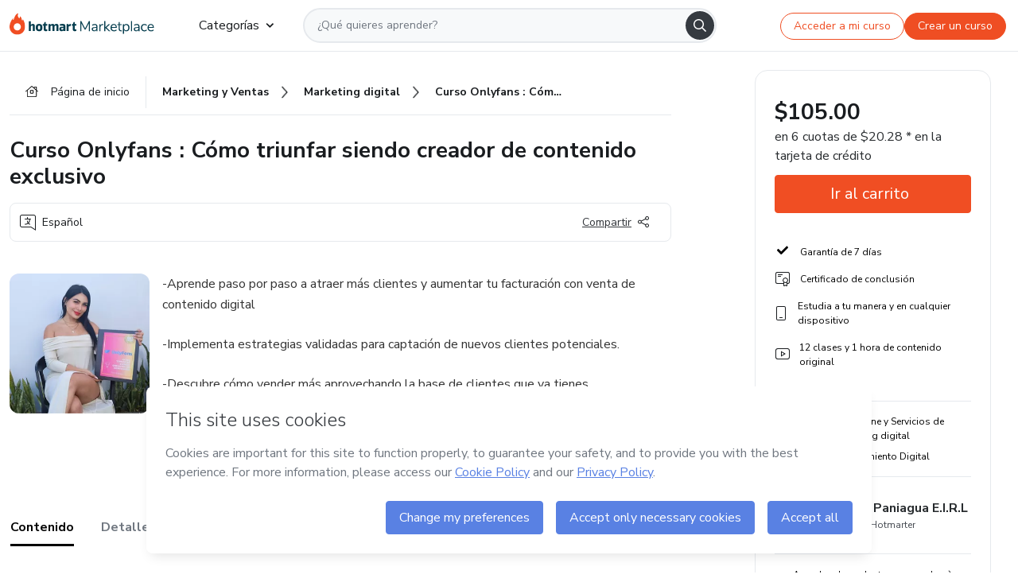

--- FILE ---
content_type: application/javascript; charset=UTF-8
request_url: https://hotmart.com/product/_next/static/chunks/601-ac5212990e96eb45.js
body_size: 23578
content:
(self.webpackChunk_N_E=self.webpackChunk_N_E||[]).push([[601],{85167:function(t,e,r){"use strict";Object.defineProperty(e,"__esModule",{value:!0}),e.axios=void 0;var n="function"==typeof Symbol&&"symbol"==typeof Symbol.iterator?function(t){return typeof t}:function(t){return t&&"function"==typeof Symbol&&t.constructor===Symbol&&t!==Symbol.prototype?"symbol":typeof t},o=Object.assign||function(t){for(var e=1;e<arguments.length;e++){var r=arguments[e];for(var n in r)Object.prototype.hasOwnProperty.call(r,n)&&(t[n]=r[n])}return t},i=s(r(9669)),a=s(r(80129));function s(t){return t&&t.__esModule?t:{default:t}}var u="undefined"==typeof Promise?r(82702).Promise:Promise,c="undefined"!=typeof localStorage,l=function t(e,r){var n=arguments.length>2&&void 0!==arguments[2]?arguments[2]:{};return t._list[e](e,r,n)};l._sources={},l._list=[],l._defaultHeaders={},l.attachDefaultHeaders=function(){var t=arguments.length>0&&void 0!==arguments[0]?arguments[0]:{},e=arguments.length>1&&void 0!==arguments[1]?arguments[1]:{},r=arguments.length>2&&void 0!==arguments[2]?arguments[2]:{},n=l._defaultHeaders,i=n.token,a=void 0===e.attach_token||e.attach_token;if(c){if(!localStorage.getItem("token")&&i&&localStorage.setItem("token",i),r.headers&&r.headers.application){var s=localStorage.getItem("token"+r.headers.application);s&&localStorage.setItem("token",s)}i=localStorage.getItem("token")}i&&a&&(n.Authorization="Bearer "+i,t&&t.Authorization&&delete t.Authorization),delete n.token;var u=o({},n,t);return a||delete u.Authorization,u},l.setDefaultHeaders=function(t){l._defaultHeaders=t},l._buildMethodFn=function(t,e,r,s){return function(c,f,p){var y=i.default.CancelToken.source();l._sources[c]=y;var d={},h={},m=r;(void 0===r?"undefined":n(r))==="object"&&(m=r.path,h=r.options);var g=l.attachDefaultHeaders(h.headers,f,s);if(h.headers=g,(void 0===f?"undefined":n(f))==="object")for(var b in f.attach_token&&delete f.attach_token,f){this[b]=f[b];var v=":"+b;m.indexOf(v)>=0&&(m=m.replace(v,f[b]),delete f[b])}if("get"===t&&f?d.params=f:d.data=f,d.method=t,d.url=m,(d=o({},d,s,p,h,{cancelToken:y.token,headers:o({},s.headers,p.headers,h.headers)}))&&d.headers){if("application/x-www-form-urlencoded"===d.headers["Content-Type"]&&f)d.data=a.default.stringify(f);else if("multipart/form-data"===d.headers["Content-Type"]){var w=new FormData;for(var S in f)w.append(S,f[S]);d.data=w}}return d.url=e+d.url,new u(function(t,e){(0,i.default)(d).then(function(e){return t(e.data)}).catch(function(t){return e(t)}).then(function(){return delete l._sources[c]})})}},l.register=function(t,e){var r=arguments.length>2&&void 0!==arguments[2]?arguments[2]:{};for(var n in e){var o=e[n];for(var i in o){var a=o[i];l._list[i]=l._buildMethodFn(n,t,a,r)}}},l.onError=function(t){i.default.interceptors.response.use(function(t){return t},function(e){return void 0!==t&&t(e),u.reject(e)})},l.cancelAll=function(){for(var t in l._sources)l.cancel(t)},l.cancel=function(t){var e=l._sources[t];t&&e&&e.cancel(t+" cancelled")},i.default.interceptors.response.use(function(t){return t},function(t){return u.reject(t)}),e.axios=i.default,e.default=l},9669:function(t,e,r){t.exports=r(51609)},55448:function(t,e,r){"use strict";var n=r(64867),o=r(36026),i=r(4372),a=r(15327),s=r(94097),u=r(84109),c=r(67985),l=r(85061);t.exports=function(t){return new Promise(function(e,r){var f=t.data,p=t.headers,y=t.responseType;n.isFormData(f)&&delete p["Content-Type"];var d=new XMLHttpRequest;if(t.auth){var h=t.auth.username||"",m=t.auth.password?unescape(encodeURIComponent(t.auth.password)):"";p.Authorization="Basic "+btoa(h+":"+m)}var g=s(t.baseURL,t.url);function b(){if(d){var n="getAllResponseHeaders"in d?u(d.getAllResponseHeaders()):null;o(e,r,{data:y&&"text"!==y&&"json"!==y?d.response:d.responseText,status:d.status,statusText:d.statusText,headers:n,config:t,request:d}),d=null}}if(d.open(t.method.toUpperCase(),a(g,t.params,t.paramsSerializer),!0),d.timeout=t.timeout,"onloadend"in d?d.onloadend=b:d.onreadystatechange=function(){d&&4===d.readyState&&(0!==d.status||d.responseURL&&0===d.responseURL.indexOf("file:"))&&setTimeout(b)},d.onabort=function(){d&&(r(l("Request aborted",t,"ECONNABORTED",d)),d=null)},d.onerror=function(){r(l("Network Error",t,null,d)),d=null},d.ontimeout=function(){var e="timeout of "+t.timeout+"ms exceeded";t.timeoutErrorMessage&&(e=t.timeoutErrorMessage),r(l(e,t,t.transitional&&t.transitional.clarifyTimeoutError?"ETIMEDOUT":"ECONNABORTED",d)),d=null},n.isStandardBrowserEnv()){var v=(t.withCredentials||c(g))&&t.xsrfCookieName?i.read(t.xsrfCookieName):void 0;v&&(p[t.xsrfHeaderName]=v)}"setRequestHeader"in d&&n.forEach(p,function(t,e){void 0===f&&"content-type"===e.toLowerCase()?delete p[e]:d.setRequestHeader(e,t)}),n.isUndefined(t.withCredentials)||(d.withCredentials=!!t.withCredentials),y&&"json"!==y&&(d.responseType=t.responseType),"function"==typeof t.onDownloadProgress&&d.addEventListener("progress",t.onDownloadProgress),"function"==typeof t.onUploadProgress&&d.upload&&d.upload.addEventListener("progress",t.onUploadProgress),t.cancelToken&&t.cancelToken.promise.then(function(t){d&&(d.abort(),r(t),d=null)}),f||(f=null),d.send(f)})}},51609:function(t,e,r){"use strict";var n=r(64867),o=r(91849),i=r(30321),a=r(47185);function s(t){var e=new i(t),r=o(i.prototype.request,e);return n.extend(r,i.prototype,e),n.extend(r,e),r}var u=s(r(45655));u.Axios=i,u.create=function(t){return s(a(u.defaults,t))},u.Cancel=r(65263),u.CancelToken=r(14972),u.isCancel=r(26502),u.all=function(t){return Promise.all(t)},u.spread=r(8713),u.isAxiosError=r(16268),t.exports=u,t.exports.default=u},65263:function(t){"use strict";function e(t){this.message=t}e.prototype.toString=function(){return"Cancel"+(this.message?": "+this.message:"")},e.prototype.__CANCEL__=!0,t.exports=e},14972:function(t,e,r){"use strict";var n=r(65263);function o(t){if("function"!=typeof t)throw TypeError("executor must be a function.");this.promise=new Promise(function(t){e=t});var e,r=this;t(function(t){r.reason||(r.reason=new n(t),e(r.reason))})}o.prototype.throwIfRequested=function(){if(this.reason)throw this.reason},o.source=function(){var t;return{token:new o(function(e){t=e}),cancel:t}},t.exports=o},26502:function(t){"use strict";t.exports=function(t){return!!(t&&t.__CANCEL__)}},30321:function(t,e,r){"use strict";var n=r(64867),o=r(15327),i=r(80782),a=r(13572),s=r(47185),u=r(54875),c=u.validators;function l(t){this.defaults=t,this.interceptors={request:new i,response:new i}}l.prototype.request=function(t){"string"==typeof t?(t=arguments[1]||{},t.url=arguments[0]):t=t||{},(t=s(this.defaults,t)).method?t.method=t.method.toLowerCase():this.defaults.method?t.method=this.defaults.method.toLowerCase():t.method="get";var e,r=t.transitional;void 0!==r&&u.assertOptions(r,{silentJSONParsing:c.transitional(c.boolean,"1.0.0"),forcedJSONParsing:c.transitional(c.boolean,"1.0.0"),clarifyTimeoutError:c.transitional(c.boolean,"1.0.0")},!1);var n=[],o=!0;this.interceptors.request.forEach(function(e){("function"!=typeof e.runWhen||!1!==e.runWhen(t))&&(o=o&&e.synchronous,n.unshift(e.fulfilled,e.rejected))});var i=[];if(this.interceptors.response.forEach(function(t){i.push(t.fulfilled,t.rejected)}),!o){var l=[a,void 0];for(Array.prototype.unshift.apply(l,n),l=l.concat(i),e=Promise.resolve(t);l.length;)e=e.then(l.shift(),l.shift());return e}for(var f=t;n.length;){var p=n.shift(),y=n.shift();try{f=p(f)}catch(t){y(t);break}}try{e=a(f)}catch(t){return Promise.reject(t)}for(;i.length;)e=e.then(i.shift(),i.shift());return e},l.prototype.getUri=function(t){return o((t=s(this.defaults,t)).url,t.params,t.paramsSerializer).replace(/^\?/,"")},n.forEach(["delete","get","head","options"],function(t){l.prototype[t]=function(e,r){return this.request(s(r||{},{method:t,url:e,data:(r||{}).data}))}}),n.forEach(["post","put","patch"],function(t){l.prototype[t]=function(e,r,n){return this.request(s(n||{},{method:t,url:e,data:r}))}}),t.exports=l},80782:function(t,e,r){"use strict";var n=r(64867);function o(){this.handlers=[]}o.prototype.use=function(t,e,r){return this.handlers.push({fulfilled:t,rejected:e,synchronous:!!r&&r.synchronous,runWhen:r?r.runWhen:null}),this.handlers.length-1},o.prototype.eject=function(t){this.handlers[t]&&(this.handlers[t]=null)},o.prototype.forEach=function(t){n.forEach(this.handlers,function(e){null!==e&&t(e)})},t.exports=o},94097:function(t,e,r){"use strict";var n=r(91793),o=r(7303);t.exports=function(t,e){return t&&!n(e)?o(t,e):e}},85061:function(t,e,r){"use strict";var n=r(80481);t.exports=function(t,e,r,o,i){return n(Error(t),e,r,o,i)}},13572:function(t,e,r){"use strict";var n=r(64867),o=r(18527),i=r(26502),a=r(45655);function s(t){t.cancelToken&&t.cancelToken.throwIfRequested()}t.exports=function(t){return s(t),t.headers=t.headers||{},t.data=o.call(t,t.data,t.headers,t.transformRequest),t.headers=n.merge(t.headers.common||{},t.headers[t.method]||{},t.headers),n.forEach(["delete","get","head","post","put","patch","common"],function(e){delete t.headers[e]}),(t.adapter||a.adapter)(t).then(function(e){return s(t),e.data=o.call(t,e.data,e.headers,t.transformResponse),e},function(e){return!i(e)&&(s(t),e&&e.response&&(e.response.data=o.call(t,e.response.data,e.response.headers,t.transformResponse))),Promise.reject(e)})}},80481:function(t){"use strict";t.exports=function(t,e,r,n,o){return t.config=e,r&&(t.code=r),t.request=n,t.response=o,t.isAxiosError=!0,t.toJSON=function(){return{message:this.message,name:this.name,description:this.description,number:this.number,fileName:this.fileName,lineNumber:this.lineNumber,columnNumber:this.columnNumber,stack:this.stack,config:this.config,code:this.code}},t}},47185:function(t,e,r){"use strict";var n=r(64867);t.exports=function(t,e){e=e||{};var r={},o=["url","method","data"],i=["headers","auth","proxy","params"],a=["baseURL","transformRequest","transformResponse","paramsSerializer","timeout","timeoutMessage","withCredentials","adapter","responseType","xsrfCookieName","xsrfHeaderName","onUploadProgress","onDownloadProgress","decompress","maxContentLength","maxBodyLength","maxRedirects","transport","httpAgent","httpsAgent","cancelToken","socketPath","responseEncoding"],s=["validateStatus"];function u(t,e){return n.isPlainObject(t)&&n.isPlainObject(e)?n.merge(t,e):n.isPlainObject(e)?n.merge({},e):n.isArray(e)?e.slice():e}function c(o){n.isUndefined(e[o])?n.isUndefined(t[o])||(r[o]=u(void 0,t[o])):r[o]=u(t[o],e[o])}n.forEach(o,function(t){n.isUndefined(e[t])||(r[t]=u(void 0,e[t]))}),n.forEach(i,c),n.forEach(a,function(o){n.isUndefined(e[o])?n.isUndefined(t[o])||(r[o]=u(void 0,t[o])):r[o]=u(void 0,e[o])}),n.forEach(s,function(n){n in e?r[n]=u(t[n],e[n]):n in t&&(r[n]=u(void 0,t[n]))});var l=o.concat(i).concat(a).concat(s),f=Object.keys(t).concat(Object.keys(e)).filter(function(t){return -1===l.indexOf(t)});return n.forEach(f,c),r}},36026:function(t,e,r){"use strict";var n=r(85061);t.exports=function(t,e,r){var o=r.config.validateStatus;!r.status||!o||o(r.status)?t(r):e(n("Request failed with status code "+r.status,r.config,null,r.request,r))}},18527:function(t,e,r){"use strict";var n=r(64867),o=r(45655);t.exports=function(t,e,r){var i=this||o;return n.forEach(r,function(r){t=r.call(i,t,e)}),t}},45655:function(t,e,r){"use strict";var n,o=r(83454),i=r(64867),a=r(16016),s=r(80481),u={"Content-Type":"application/x-www-form-urlencoded"};function c(t,e){!i.isUndefined(t)&&i.isUndefined(t["Content-Type"])&&(t["Content-Type"]=e)}var l={transitional:{silentJSONParsing:!0,forcedJSONParsing:!0,clarifyTimeoutError:!1},adapter:("undefined"!=typeof XMLHttpRequest?n=r(55448):void 0!==o&&"[object process]"===Object.prototype.toString.call(o)&&(n=r(55448)),n),transformRequest:[function(t,e){return(a(e,"Accept"),a(e,"Content-Type"),i.isFormData(t)||i.isArrayBuffer(t)||i.isBuffer(t)||i.isStream(t)||i.isFile(t)||i.isBlob(t))?t:i.isArrayBufferView(t)?t.buffer:i.isURLSearchParams(t)?(c(e,"application/x-www-form-urlencoded;charset=utf-8"),t.toString()):i.isObject(t)||e&&"application/json"===e["Content-Type"]?(c(e,"application/json"),function(t,e,r){if(i.isString(t))try{return(0,JSON.parse)(t),i.trim(t)}catch(t){if("SyntaxError"!==t.name)throw t}return(0,JSON.stringify)(t)}(t)):t}],transformResponse:[function(t){var e=this.transitional,r=e&&e.silentJSONParsing,n=e&&e.forcedJSONParsing,o=!r&&"json"===this.responseType;if(o||n&&i.isString(t)&&t.length)try{return JSON.parse(t)}catch(t){if(o){if("SyntaxError"===t.name)throw s(t,this,"E_JSON_PARSE");throw t}}return t}],timeout:0,xsrfCookieName:"XSRF-TOKEN",xsrfHeaderName:"X-XSRF-TOKEN",maxContentLength:-1,maxBodyLength:-1,validateStatus:function(t){return t>=200&&t<300}};l.headers={common:{Accept:"application/json, text/plain, */*"}},i.forEach(["delete","get","head"],function(t){l.headers[t]={}}),i.forEach(["post","put","patch"],function(t){l.headers[t]=i.merge(u)}),t.exports=l},91849:function(t){"use strict";t.exports=function(t,e){return function(){for(var r=Array(arguments.length),n=0;n<r.length;n++)r[n]=arguments[n];return t.apply(e,r)}}},15327:function(t,e,r){"use strict";var n=r(64867);function o(t){return encodeURIComponent(t).replace(/%3A/gi,":").replace(/%24/g,"$").replace(/%2C/gi,",").replace(/%20/g,"+").replace(/%5B/gi,"[").replace(/%5D/gi,"]")}t.exports=function(t,e,r){if(!e)return t;if(r)i=r(e);else if(n.isURLSearchParams(e))i=e.toString();else{var i,a=[];n.forEach(e,function(t,e){null!=t&&(n.isArray(t)?e+="[]":t=[t],n.forEach(t,function(t){n.isDate(t)?t=t.toISOString():n.isObject(t)&&(t=JSON.stringify(t)),a.push(o(e)+"="+o(t))}))}),i=a.join("&")}if(i){var s=t.indexOf("#");-1!==s&&(t=t.slice(0,s)),t+=(-1===t.indexOf("?")?"?":"&")+i}return t}},7303:function(t){"use strict";t.exports=function(t,e){return e?t.replace(/\/+$/,"")+"/"+e.replace(/^\/+/,""):t}},4372:function(t,e,r){"use strict";var n=r(64867);t.exports=n.isStandardBrowserEnv()?{write:function(t,e,r,o,i,a){var s=[];s.push(t+"="+encodeURIComponent(e)),n.isNumber(r)&&s.push("expires="+new Date(r).toGMTString()),n.isString(o)&&s.push("path="+o),n.isString(i)&&s.push("domain="+i),!0===a&&s.push("secure"),document.cookie=s.join("; ")},read:function(t){var e=document.cookie.match(RegExp("(^|;\\s*)("+t+")=([^;]*)"));return e?decodeURIComponent(e[3]):null},remove:function(t){this.write(t,"",Date.now()-864e5)}}:{write:function(){},read:function(){return null},remove:function(){}}},91793:function(t){"use strict";t.exports=function(t){return/^([a-z][a-z\d\+\-\.]*:)?\/\//i.test(t)}},16268:function(t){"use strict";t.exports=function(t){return"object"==typeof t&&!0===t.isAxiosError}},67985:function(t,e,r){"use strict";var n=r(64867);t.exports=n.isStandardBrowserEnv()?function(){var t,e=/(msie|trident)/i.test(navigator.userAgent),r=document.createElement("a");function o(t){var n=t;return e&&(r.setAttribute("href",n),n=r.href),r.setAttribute("href",n),{href:r.href,protocol:r.protocol?r.protocol.replace(/:$/,""):"",host:r.host,search:r.search?r.search.replace(/^\?/,""):"",hash:r.hash?r.hash.replace(/^#/,""):"",hostname:r.hostname,port:r.port,pathname:"/"===r.pathname.charAt(0)?r.pathname:"/"+r.pathname}}return t=o(window.location.href),function(e){var r=n.isString(e)?o(e):e;return r.protocol===t.protocol&&r.host===t.host}}():function(){return!0}},16016:function(t,e,r){"use strict";var n=r(64867);t.exports=function(t,e){n.forEach(t,function(r,n){n!==e&&n.toUpperCase()===e.toUpperCase()&&(t[e]=r,delete t[n])})}},84109:function(t,e,r){"use strict";var n=r(64867),o=["age","authorization","content-length","content-type","etag","expires","from","host","if-modified-since","if-unmodified-since","last-modified","location","max-forwards","proxy-authorization","referer","retry-after","user-agent"];t.exports=function(t){var e,r,i,a={};return t&&n.forEach(t.split("\n"),function(t){i=t.indexOf(":"),e=n.trim(t.substr(0,i)).toLowerCase(),r=n.trim(t.substr(i+1)),e&&!(a[e]&&o.indexOf(e)>=0)&&("set-cookie"===e?a[e]=(a[e]?a[e]:[]).concat([r]):a[e]=a[e]?a[e]+", "+r:r)}),a}},8713:function(t){"use strict";t.exports=function(t){return function(e){return t.apply(null,e)}}},54875:function(t,e,r){"use strict";var n=r(88593),o={};["object","boolean","number","function","string","symbol"].forEach(function(t,e){o[t]=function(r){return typeof r===t||"a"+(e<1?"n ":" ")+t}});var i={},a=n.version.split(".");function s(t,e){for(var r=e?e.split("."):a,n=t.split("."),o=0;o<3;o++){if(r[o]>n[o])return!0;if(r[o]<n[o])break}return!1}o.transitional=function(t,e,r){var o=e&&s(e);function a(t,e){return"[Axios v"+n.version+"] Transitional option '"+t+"'"+e+(r?". "+r:"")}return function(r,n,s){if(!1===t)throw Error(a(n," has been removed in "+e));return o&&!i[n]&&(i[n]=!0,console.warn(a(n," has been deprecated since v"+e+" and will be removed in the near future"))),!t||t(r,n,s)}},t.exports={isOlderVersion:s,assertOptions:function(t,e,r){if("object"!=typeof t)throw TypeError("options must be an object");for(var n=Object.keys(t),o=n.length;o-- >0;){var i=n[o],a=e[i];if(a){var s=t[i],u=void 0===s||a(s,i,t);if(!0!==u)throw TypeError("option "+i+" must be "+u);continue}if(!0!==r)throw Error("Unknown option "+i)}},validators:o}},64867:function(t,e,r){"use strict";var n=r(91849),o=Object.prototype.toString;function i(t){return"[object Array]"===o.call(t)}function a(t){return void 0===t}function s(t){return null!==t&&"object"==typeof t}function u(t){if("[object Object]"!==o.call(t))return!1;var e=Object.getPrototypeOf(t);return null===e||e===Object.prototype}function c(t){return"[object Function]"===o.call(t)}function l(t,e){if(null!=t){if("object"!=typeof t&&(t=[t]),i(t))for(var r=0,n=t.length;r<n;r++)e.call(null,t[r],r,t);else for(var o in t)Object.prototype.hasOwnProperty.call(t,o)&&e.call(null,t[o],o,t)}}t.exports={isArray:i,isArrayBuffer:function(t){return"[object ArrayBuffer]"===o.call(t)},isBuffer:function(t){return null!==t&&!a(t)&&null!==t.constructor&&!a(t.constructor)&&"function"==typeof t.constructor.isBuffer&&t.constructor.isBuffer(t)},isFormData:function(t){return"undefined"!=typeof FormData&&t instanceof FormData},isArrayBufferView:function(t){return"undefined"!=typeof ArrayBuffer&&ArrayBuffer.isView?ArrayBuffer.isView(t):t&&t.buffer&&t.buffer instanceof ArrayBuffer},isString:function(t){return"string"==typeof t},isNumber:function(t){return"number"==typeof t},isObject:s,isPlainObject:u,isUndefined:a,isDate:function(t){return"[object Date]"===o.call(t)},isFile:function(t){return"[object File]"===o.call(t)},isBlob:function(t){return"[object Blob]"===o.call(t)},isFunction:c,isStream:function(t){return s(t)&&c(t.pipe)},isURLSearchParams:function(t){return"undefined"!=typeof URLSearchParams&&t instanceof URLSearchParams},isStandardBrowserEnv:function(){return("undefined"==typeof navigator||"ReactNative"!==navigator.product&&"NativeScript"!==navigator.product&&"NS"!==navigator.product)&&"undefined"!=typeof window&&"undefined"!=typeof document},forEach:l,merge:function t(){var e={};function r(r,n){u(e[n])&&u(r)?e[n]=t(e[n],r):u(r)?e[n]=t({},r):i(r)?e[n]=r.slice():e[n]=r}for(var n=0,o=arguments.length;n<o;n++)l(arguments[n],r);return e},extend:function(t,e,r){return l(e,function(e,o){r&&"function"==typeof e?t[o]=n(e,r):t[o]=e}),t},trim:function(t){return t.trim?t.trim():t.replace(/^\s+|\s+$/g,"")},stripBOM:function(t){return 65279===t.charCodeAt(0)&&(t=t.slice(1)),t}}},25730:function(t,e,r){"use strict";var n=r(58612),o=r(1768),i=r(68928),a=r(59770);t.exports=a||n.call(i,o)},1768:function(t){"use strict";t.exports=Function.prototype.apply},68928:function(t){"use strict";t.exports=Function.prototype.call},40319:function(t,e,r){"use strict";var n=r(58612),o=r(14453),i=r(68928),a=r(25730);t.exports=function(t){if(t.length<1||"function"!=typeof t[0])throw new o("a function is required");return a(n,i,t)}},59770:function(t){"use strict";t.exports="undefined"!=typeof Reflect&&Reflect&&Reflect.apply},17379:function(t,e,r){"use strict";var n=r(40210),o=r(40319),i=o([n("%String.prototype.indexOf%")]);t.exports=function(t,e){var r=n(t,!!e);return"function"==typeof r&&i(t,".prototype.")>-1?o([r]):r}},96504:function(t,e,r){"use strict";var n,o=r(40319),i=r(27296);try{n=[].__proto__===Array.prototype}catch(t){if(!t||"object"!=typeof t||!("code"in t)||"ERR_PROTO_ACCESS"!==t.code)throw t}var a=!!n&&i&&i(Object.prototype,"__proto__"),s=Object,u=s.getPrototypeOf;t.exports=a&&"function"==typeof a.get?o([a.get]):"function"==typeof u&&function(t){return u(null==t?t:s(t))}},24429:function(t){"use strict";var e=Object.defineProperty||!1;if(e)try{e({},"a",{value:1})}catch(t){e=!1}t.exports=e},53981:function(t){"use strict";t.exports=EvalError},81648:function(t){"use strict";t.exports=Error},24726:function(t){"use strict";t.exports=RangeError},26712:function(t){"use strict";t.exports=ReferenceError},33464:function(t){"use strict";t.exports=SyntaxError},14453:function(t){"use strict";t.exports=TypeError},43915:function(t){"use strict";t.exports=URIError},68892:function(t){"use strict";t.exports=Object},82702:function(t,e,r){var n,o=r(83454);n=function(){"use strict";function t(t){return"function"==typeof t}var e,n,i,a,s=Array.isArray?Array.isArray:function(t){return"[object Array]"===Object.prototype.toString.call(t)},u=0,c=void 0,l=void 0,f=function(t,e){b[u]=t,b[u+1]=e,2===(u+=2)&&(l?l(v):w())},p="undefined"!=typeof window?window:void 0,y=p||{},d=y.MutationObserver||y.WebKitMutationObserver,h="undefined"==typeof self&&void 0!==o&&"[object process]"===({}).toString.call(o),m="undefined"!=typeof Uint8ClampedArray&&"undefined"!=typeof importScripts&&"undefined"!=typeof MessageChannel;function g(){var t=setTimeout;return function(){return t(v,1)}}var b=Array(1e3);function v(){for(var t=0;t<u;t+=2)(0,b[t])(b[t+1]),b[t]=void 0,b[t+1]=void 0;u=0}var w=void 0;function S(t,e){var r=this,n=new this.constructor(x);void 0===n[j]&&C(n);var o=r._state;if(o){var i=arguments[o-1];f(function(){return N(o,n,i,r._result)})}else T(r,n,t,e);return n}function O(t){if(t&&"object"==typeof t&&t.constructor===this)return t;var e=new this(x);return E(e,t),e}h?w=function(){return o.nextTick(v)}:d?(e=0,n=new d(v),i=document.createTextNode(""),n.observe(i,{characterData:!0}),w=function(){i.data=e=++e%2}):m?((a=new MessageChannel).port1.onmessage=v,w=function(){return a.port2.postMessage(0)}):w=void 0===p?function(){try{var t=Function("return this")().require("vertx");return c=t.runOnLoop||t.runOnContext,void 0!==c?function(){c(v)}:g()}catch(t){return g()}}():g();var j=Math.random().toString(36).substring(2);function x(){}var _=void 0;function A(e,r,n){r.constructor===e.constructor&&n===S&&r.constructor.resolve===O?1===r._state?k(e,r._result):2===r._state?R(e,r._result):T(r,void 0,function(t){return E(e,t)},function(t){return R(e,t)}):void 0===n?k(e,r):t(n)?f(function(t){var e=!1,o=function(t,e,r,n){try{t.call(e,r,n)}catch(t){return t}}(n,r,function(n){e||(e=!0,r!==n?E(t,n):k(t,n))},function(r){e||(e=!0,R(t,r))},"Settle: "+(t._label||" unknown promise"));!e&&o&&(e=!0,R(t,o))},e):k(e,r)}function E(t,e){if(t===e)R(t,TypeError("You cannot resolve a promise with itself"));else if(r=typeof e,null!==e&&("object"===r||"function"===r)){var r,n=void 0;try{n=e.then}catch(e){R(t,e);return}A(t,e,n)}else k(t,e)}function P(t){t._onerror&&t._onerror(t._result),D(t)}function k(t,e){t._state===_&&(t._result=e,t._state=1,0!==t._subscribers.length&&f(D,t))}function R(t,e){t._state===_&&(t._state=2,t._result=e,f(P,t))}function T(t,e,r,n){var o=t._subscribers,i=o.length;t._onerror=null,o[i]=e,o[i+1]=r,o[i+2]=n,0===i&&t._state&&f(D,t)}function D(t){var e=t._subscribers,r=t._state;if(0!==e.length){for(var n=void 0,o=void 0,i=t._result,a=0;a<e.length;a+=3)n=e[a],o=e[a+r],n?N(r,n,o,i):o(i);t._subscribers.length=0}}function N(e,r,n,o){var i=t(n),a=void 0,s=void 0,u=!0;if(i){try{a=n(o)}catch(t){u=!1,s=t}if(r===a){R(r,TypeError("A promises callback cannot return that same promise."));return}}else a=o;r._state!==_||(i&&u?E(r,a):!1===u?R(r,s):1===e?k(r,a):2===e&&R(r,a))}var I=0;function C(t){t[j]=I++,t._state=void 0,t._result=void 0,t._subscribers=[]}var M=function(){function t(t,e){this._instanceConstructor=t,this.promise=new t(x),this.promise[j]||C(this.promise),s(e)?(this.length=e.length,this._remaining=e.length,this._result=Array(this.length),0===this.length?k(this.promise,this._result):(this.length=this.length||0,this._enumerate(e),0===this._remaining&&k(this.promise,this._result))):R(this.promise,Error("Array Methods must be provided an Array"))}return t.prototype._enumerate=function(t){for(var e=0;this._state===_&&e<t.length;e++)this._eachEntry(t[e],e)},t.prototype._eachEntry=function(t,e){var r=this._instanceConstructor,n=r.resolve;if(n===O){var o=void 0,i=void 0,a=!1;try{o=t.then}catch(t){a=!0,i=t}if(o===S&&t._state!==_)this._settledAt(t._state,e,t._result);else if("function"!=typeof o)this._remaining--,this._result[e]=t;else if(r===F){var s=new r(x);a?R(s,i):A(s,t,o),this._willSettleAt(s,e)}else this._willSettleAt(new r(function(e){return e(t)}),e)}else this._willSettleAt(n(t),e)},t.prototype._settledAt=function(t,e,r){var n=this.promise;n._state===_&&(this._remaining--,2===t?R(n,r):this._result[e]=r),0===this._remaining&&k(n,this._result)},t.prototype._willSettleAt=function(t,e){var r=this;T(t,void 0,function(t){return r._settledAt(1,e,t)},function(t){return r._settledAt(2,e,t)})},t}(),F=function(){function e(t){this[j]=I++,this._result=this._state=void 0,this._subscribers=[],x!==t&&("function"!=typeof t&&function(){throw TypeError("You must pass a resolver function as the first argument to the promise constructor")}(),this instanceof e?function(t,e){try{e(function(e){E(t,e)},function(e){R(t,e)})}catch(e){R(t,e)}}(this,t):function(){throw TypeError("Failed to construct 'Promise': Please use the 'new' operator, this object constructor cannot be called as a function.")}())}return e.prototype.catch=function(t){return this.then(null,t)},e.prototype.finally=function(e){var r=this.constructor;return t(e)?this.then(function(t){return r.resolve(e()).then(function(){return t})},function(t){return r.resolve(e()).then(function(){throw t})}):this.then(e,e)},e}();return F.prototype.then=S,F.all=function(t){return new M(this,t).promise},F.race=function(t){var e=this;return new e(s(t)?function(r,n){for(var o=t.length,i=0;i<o;i++)e.resolve(t[i]).then(r,n)}:function(t,e){return e(TypeError("You must pass an array to race."))})},F.resolve=O,F.reject=function(t){var e=new this(x);return R(e,t),e},F._setScheduler=function(t){l=t},F._setAsap=function(t){f=t},F._asap=f,F.polyfill=function(){var t=void 0;if(void 0!==r.g)t=r.g;else if("undefined"!=typeof self)t=self;else try{t=Function("return this")()}catch(t){throw Error("polyfill failed because global object is unavailable in this environment")}var e=t.Promise;if(e){var n=null;try{n=Object.prototype.toString.call(e.resolve())}catch(t){}if("[object Promise]"===n&&!e.cast)return}t.Promise=F},F.Promise=F,F},t.exports=n()},17648:function(t){"use strict";var e=Object.prototype.toString,r=Math.max,n=function(t,e){for(var r=[],n=0;n<t.length;n+=1)r[n]=t[n];for(var o=0;o<e.length;o+=1)r[o+t.length]=e[o];return r},o=function(t,e){for(var r=[],n=e||0,o=0;n<t.length;n+=1,o+=1)r[o]=t[n];return r},i=function(t,e){for(var r="",n=0;n<t.length;n+=1)r+=t[n],n+1<t.length&&(r+=e);return r};t.exports=function(t){var a,s=this;if("function"!=typeof s||"[object Function]"!==e.apply(s))throw TypeError("Function.prototype.bind called on incompatible "+s);for(var u=o(arguments,1),c=r(0,s.length-u.length),l=[],f=0;f<c;f++)l[f]="$"+f;if(a=Function("binder","return function ("+i(l,",")+"){ return binder.apply(this,arguments); }")(function(){if(this instanceof a){var e=s.apply(this,n(u,arguments));return Object(e)===e?e:this}return s.apply(t,n(u,arguments))}),s.prototype){var p=function(){};p.prototype=s.prototype,a.prototype=new p,p.prototype=null}return a}},58612:function(t,e,r){"use strict";var n=r(17648);t.exports=Function.prototype.bind||n},40210:function(t,e,r){"use strict";var n,o=r(68892),i=r(81648),a=r(53981),s=r(24726),u=r(26712),c=r(33464),l=r(14453),f=r(43915),p=r(59738),y=r(76329),d=r(52264),h=r(55730),m=r(20707),g=r(63862),b=r(29550),v=Function,w=function(t){try{return v('"use strict"; return ('+t+").constructor;")()}catch(t){}},S=r(27296),O=r(24429),j=function(){throw new l},x=S?function(){try{return arguments.callee,j}catch(t){try{return S(arguments,"callee").get}catch(t){return j}}}():j,_=r(41405)(),A=r(81618),E=r(68899),P=r(10443),k=r(1768),R=r(68928),T={},D="undefined"!=typeof Uint8Array&&A?A(Uint8Array):n,N={__proto__:null,"%AggregateError%":"undefined"==typeof AggregateError?n:AggregateError,"%Array%":Array,"%ArrayBuffer%":"undefined"==typeof ArrayBuffer?n:ArrayBuffer,"%ArrayIteratorPrototype%":_&&A?A([][Symbol.iterator]()):n,"%AsyncFromSyncIteratorPrototype%":n,"%AsyncFunction%":T,"%AsyncGenerator%":T,"%AsyncGeneratorFunction%":T,"%AsyncIteratorPrototype%":T,"%Atomics%":"undefined"==typeof Atomics?n:Atomics,"%BigInt%":"undefined"==typeof BigInt?n:BigInt,"%BigInt64Array%":"undefined"==typeof BigInt64Array?n:BigInt64Array,"%BigUint64Array%":"undefined"==typeof BigUint64Array?n:BigUint64Array,"%Boolean%":Boolean,"%DataView%":"undefined"==typeof DataView?n:DataView,"%Date%":Date,"%decodeURI%":decodeURI,"%decodeURIComponent%":decodeURIComponent,"%encodeURI%":encodeURI,"%encodeURIComponent%":encodeURIComponent,"%Error%":i,"%eval%":eval,"%EvalError%":a,"%Float32Array%":"undefined"==typeof Float32Array?n:Float32Array,"%Float64Array%":"undefined"==typeof Float64Array?n:Float64Array,"%FinalizationRegistry%":"undefined"==typeof FinalizationRegistry?n:FinalizationRegistry,"%Function%":v,"%GeneratorFunction%":T,"%Int8Array%":"undefined"==typeof Int8Array?n:Int8Array,"%Int16Array%":"undefined"==typeof Int16Array?n:Int16Array,"%Int32Array%":"undefined"==typeof Int32Array?n:Int32Array,"%isFinite%":isFinite,"%isNaN%":isNaN,"%IteratorPrototype%":_&&A?A(A([][Symbol.iterator]())):n,"%JSON%":"object"==typeof JSON?JSON:n,"%Map%":"undefined"==typeof Map?n:Map,"%MapIteratorPrototype%":"undefined"!=typeof Map&&_&&A?A(new Map()[Symbol.iterator]()):n,"%Math%":Math,"%Number%":Number,"%Object%":o,"%Object.getOwnPropertyDescriptor%":S,"%parseFloat%":parseFloat,"%parseInt%":parseInt,"%Promise%":"undefined"==typeof Promise?n:Promise,"%Proxy%":"undefined"==typeof Proxy?n:Proxy,"%RangeError%":s,"%ReferenceError%":u,"%Reflect%":"undefined"==typeof Reflect?n:Reflect,"%RegExp%":RegExp,"%Set%":"undefined"==typeof Set?n:Set,"%SetIteratorPrototype%":"undefined"!=typeof Set&&_&&A?A(new Set()[Symbol.iterator]()):n,"%SharedArrayBuffer%":"undefined"==typeof SharedArrayBuffer?n:SharedArrayBuffer,"%String%":String,"%StringIteratorPrototype%":_&&A?A(""[Symbol.iterator]()):n,"%Symbol%":_?Symbol:n,"%SyntaxError%":c,"%ThrowTypeError%":x,"%TypedArray%":D,"%TypeError%":l,"%Uint8Array%":"undefined"==typeof Uint8Array?n:Uint8Array,"%Uint8ClampedArray%":"undefined"==typeof Uint8ClampedArray?n:Uint8ClampedArray,"%Uint16Array%":"undefined"==typeof Uint16Array?n:Uint16Array,"%Uint32Array%":"undefined"==typeof Uint32Array?n:Uint32Array,"%URIError%":f,"%WeakMap%":"undefined"==typeof WeakMap?n:WeakMap,"%WeakRef%":"undefined"==typeof WeakRef?n:WeakRef,"%WeakSet%":"undefined"==typeof WeakSet?n:WeakSet,"%Function.prototype.call%":R,"%Function.prototype.apply%":k,"%Object.defineProperty%":O,"%Object.getPrototypeOf%":E,"%Math.abs%":p,"%Math.floor%":y,"%Math.max%":d,"%Math.min%":h,"%Math.pow%":m,"%Math.round%":g,"%Math.sign%":b,"%Reflect.getPrototypeOf%":P};if(A)try{null.error}catch(t){var I=A(A(t));N["%Error.prototype%"]=I}var C=function t(e){var r;if("%AsyncFunction%"===e)r=w("async function () {}");else if("%GeneratorFunction%"===e)r=w("function* () {}");else if("%AsyncGeneratorFunction%"===e)r=w("async function* () {}");else if("%AsyncGenerator%"===e){var n=t("%AsyncGeneratorFunction%");n&&(r=n.prototype)}else if("%AsyncIteratorPrototype%"===e){var o=t("%AsyncGenerator%");o&&A&&(r=A(o.prototype))}return N[e]=r,r},M={__proto__:null,"%ArrayBufferPrototype%":["ArrayBuffer","prototype"],"%ArrayPrototype%":["Array","prototype"],"%ArrayProto_entries%":["Array","prototype","entries"],"%ArrayProto_forEach%":["Array","prototype","forEach"],"%ArrayProto_keys%":["Array","prototype","keys"],"%ArrayProto_values%":["Array","prototype","values"],"%AsyncFunctionPrototype%":["AsyncFunction","prototype"],"%AsyncGenerator%":["AsyncGeneratorFunction","prototype"],"%AsyncGeneratorPrototype%":["AsyncGeneratorFunction","prototype","prototype"],"%BooleanPrototype%":["Boolean","prototype"],"%DataViewPrototype%":["DataView","prototype"],"%DatePrototype%":["Date","prototype"],"%ErrorPrototype%":["Error","prototype"],"%EvalErrorPrototype%":["EvalError","prototype"],"%Float32ArrayPrototype%":["Float32Array","prototype"],"%Float64ArrayPrototype%":["Float64Array","prototype"],"%FunctionPrototype%":["Function","prototype"],"%Generator%":["GeneratorFunction","prototype"],"%GeneratorPrototype%":["GeneratorFunction","prototype","prototype"],"%Int8ArrayPrototype%":["Int8Array","prototype"],"%Int16ArrayPrototype%":["Int16Array","prototype"],"%Int32ArrayPrototype%":["Int32Array","prototype"],"%JSONParse%":["JSON","parse"],"%JSONStringify%":["JSON","stringify"],"%MapPrototype%":["Map","prototype"],"%NumberPrototype%":["Number","prototype"],"%ObjectPrototype%":["Object","prototype"],"%ObjProto_toString%":["Object","prototype","toString"],"%ObjProto_valueOf%":["Object","prototype","valueOf"],"%PromisePrototype%":["Promise","prototype"],"%PromiseProto_then%":["Promise","prototype","then"],"%Promise_all%":["Promise","all"],"%Promise_reject%":["Promise","reject"],"%Promise_resolve%":["Promise","resolve"],"%RangeErrorPrototype%":["RangeError","prototype"],"%ReferenceErrorPrototype%":["ReferenceError","prototype"],"%RegExpPrototype%":["RegExp","prototype"],"%SetPrototype%":["Set","prototype"],"%SharedArrayBufferPrototype%":["SharedArrayBuffer","prototype"],"%StringPrototype%":["String","prototype"],"%SymbolPrototype%":["Symbol","prototype"],"%SyntaxErrorPrototype%":["SyntaxError","prototype"],"%TypedArrayPrototype%":["TypedArray","prototype"],"%TypeErrorPrototype%":["TypeError","prototype"],"%Uint8ArrayPrototype%":["Uint8Array","prototype"],"%Uint8ClampedArrayPrototype%":["Uint8ClampedArray","prototype"],"%Uint16ArrayPrototype%":["Uint16Array","prototype"],"%Uint32ArrayPrototype%":["Uint32Array","prototype"],"%URIErrorPrototype%":["URIError","prototype"],"%WeakMapPrototype%":["WeakMap","prototype"],"%WeakSetPrototype%":["WeakSet","prototype"]},F=r(58612),U=r(48824),L=F.call(R,Array.prototype.concat),B=F.call(k,Array.prototype.splice),W=F.call(R,String.prototype.replace),q=F.call(R,String.prototype.slice),H=F.call(R,RegExp.prototype.exec),z=/[^%.[\]]+|\[(?:(-?\d+(?:\.\d+)?)|(["'])((?:(?!\2)[^\\]|\\.)*?)\2)\]|(?=(?:\.|\[\])(?:\.|\[\]|%$))/g,V=/\\(\\)?/g,K=function(t){var e=q(t,0,1),r=q(t,-1);if("%"===e&&"%"!==r)throw new c("invalid intrinsic syntax, expected closing `%`");if("%"===r&&"%"!==e)throw new c("invalid intrinsic syntax, expected opening `%`");var n=[];return W(t,z,function(t,e,r,o){n[n.length]=r?W(o,V,"$1"):e||t}),n},G=function(t,e){var r,n=t;if(U(M,n)&&(n="%"+(r=M[n])[0]+"%"),U(N,n)){var o=N[n];if(o===T&&(o=C(n)),void 0===o&&!e)throw new l("intrinsic "+t+" exists, but is not available. Please file an issue!");return{alias:r,name:n,value:o}}throw new c("intrinsic "+t+" does not exist!")};t.exports=function(t,e){if("string"!=typeof t||0===t.length)throw new l("intrinsic name must be a non-empty string");if(arguments.length>1&&"boolean"!=typeof e)throw new l('"allowMissing" argument must be a boolean');if(null===H(/^%?[^%]*%?$/,t))throw new c("`%` may not be present anywhere but at the beginning and end of the intrinsic name");var r=K(t),n=r.length>0?r[0]:"",o=G("%"+n+"%",e),i=o.name,a=o.value,s=!1,u=o.alias;u&&(n=u[0],B(r,L([0,1],u)));for(var f=1,p=!0;f<r.length;f+=1){var y=r[f],d=q(y,0,1),h=q(y,-1);if(('"'===d||"'"===d||"`"===d||'"'===h||"'"===h||"`"===h)&&d!==h)throw new c("property names with quotes must have matching quotes");if("constructor"!==y&&p||(s=!0),n+="."+y,U(N,i="%"+n+"%"))a=N[i];else if(null!=a){if(!(y in a)){if(!e)throw new l("base intrinsic for "+t+" exists, but the property is not available.");return}if(S&&f+1>=r.length){var m=S(a,y);a=(p=!!m)&&"get"in m&&!("originalValue"in m.get)?m.get:a[y]}else p=U(a,y),a=a[y];p&&!s&&(N[i]=a)}}return a}},68899:function(t,e,r){"use strict";var n=r(68892);t.exports=n.getPrototypeOf||null},10443:function(t){"use strict";t.exports="undefined"!=typeof Reflect&&Reflect.getPrototypeOf||null},81618:function(t,e,r){"use strict";var n=r(10443),o=r(68899),i=r(96504);t.exports=n?function(t){return n(t)}:o?function(t){if(!t||"object"!=typeof t&&"function"!=typeof t)throw TypeError("getProto: not an object");return o(t)}:i?function(t){return i(t)}:null},40690:function(t){"use strict";t.exports=Object.getOwnPropertyDescriptor},27296:function(t,e,r){"use strict";var n=r(40690);if(n)try{n([],"length")}catch(t){n=null}t.exports=n},41405:function(t,e,r){"use strict";var n="undefined"!=typeof Symbol&&Symbol,o=r(55419);t.exports=function(){return"function"==typeof n&&"function"==typeof Symbol&&"symbol"==typeof n("foo")&&"symbol"==typeof Symbol("bar")&&o()}},55419:function(t){"use strict";t.exports=function(){if("function"!=typeof Symbol||"function"!=typeof Object.getOwnPropertySymbols)return!1;if("symbol"==typeof Symbol.iterator)return!0;var t={},e=Symbol("test"),r=Object(e);if("string"==typeof e||"[object Symbol]"!==Object.prototype.toString.call(e)||"[object Symbol]"!==Object.prototype.toString.call(r))return!1;for(var n in t[e]=42,t)return!1;if("function"==typeof Object.keys&&0!==Object.keys(t).length||"function"==typeof Object.getOwnPropertyNames&&0!==Object.getOwnPropertyNames(t).length)return!1;var o=Object.getOwnPropertySymbols(t);if(1!==o.length||o[0]!==e||!Object.prototype.propertyIsEnumerable.call(t,e))return!1;if("function"==typeof Object.getOwnPropertyDescriptor){var i=Object.getOwnPropertyDescriptor(t,e);if(42!==i.value||!0!==i.enumerable)return!1}return!0}},48824:function(t,e,r){"use strict";var n=Function.prototype.call,o=Object.prototype.hasOwnProperty,i=r(58612);t.exports=i.call(n,o)},59738:function(t){"use strict";t.exports=Math.abs},76329:function(t){"use strict";t.exports=Math.floor},43678:function(t){"use strict";t.exports=Number.isNaN||function(t){return t!=t}},52264:function(t){"use strict";t.exports=Math.max},55730:function(t){"use strict";t.exports=Math.min},20707:function(t){"use strict";t.exports=Math.pow},63862:function(t){"use strict";t.exports=Math.round},29550:function(t,e,r){"use strict";var n=r(43678);t.exports=function(t){return n(t)||0===t?t:t<0?-1:1}},27837:function(t,e,r){"use strict";var n=r(64144),o=r(20968);function i(t,e){var r=Object.keys(t);if(Object.getOwnPropertySymbols){var n=Object.getOwnPropertySymbols(t);e&&(n=n.filter(function(e){return Object.getOwnPropertyDescriptor(t,e).enumerable})),r.push.apply(r,n)}return r}function a(t){for(var e=1;e<arguments.length;e++){var r=null!=arguments[e]?arguments[e]:{};e%2?i(Object(r),!0).forEach(function(e){o(t,e,r[e])}):Object.getOwnPropertyDescriptors?Object.defineProperties(t,Object.getOwnPropertyDescriptors(r)):i(Object(r)).forEach(function(e){Object.defineProperty(t,e,Object.getOwnPropertyDescriptor(r,e))})}return t}Object.defineProperty(e,"__esModule",{value:!0}),function(t,e){for(var r in e)Object.defineProperty(t,r,{enumerable:!0,get:e[r]})}(e,{default:function(){return f},noSSR:function(){return l}});var s=r(38754);r(91032),r(11720);var u=s._(r(52849));function c(t){return{default:(null==t?void 0:t.default)||t}}function l(t,e){return delete e.webpack,delete e.modules,t(e)}function f(t,e){var r=u.default,n={loading:function(t){return t.error,t.isLoading,t.pastDelay,null}};t instanceof Promise?n.loader=function(){return t}:"function"==typeof t?n.loader=t:"object"==typeof t&&(n=a(a({},n),t));var o=(n=a(a({},n),e)).loader;return(n.loadableGenerated&&(n=a(a({},n),n.loadableGenerated),delete n.loadableGenerated),"boolean"!=typeof n.ssr||n.ssr)?r(a(a({},n),{},{loader:function(){return null!=o?o().then(c):Promise.resolve(c(function(){return null}))}})):(delete n.webpack,delete n.modules,l(r,n))}("function"==typeof e.default||"object"==typeof e.default&&null!==e.default)&&void 0===e.default.__esModule&&(Object.defineProperty(e.default,"__esModule",{value:!0}),n(e.default,e),t.exports=e.default)},99376:function(t,e,r){"use strict";Object.defineProperty(e,"__esModule",{value:!0}),Object.defineProperty(e,"LoadableContext",{enumerable:!0,get:function(){return n}});var n=r(38754)._(r(11720)).default.createContext(null)},52849:function(t,e,r){"use strict";var n=r(20968),o=r(23322),i=r(16089),a=r(64144);function s(t,e){var r=Object.keys(t);if(Object.getOwnPropertySymbols){var n=Object.getOwnPropertySymbols(t);e&&(n=n.filter(function(e){return Object.getOwnPropertyDescriptor(t,e).enumerable})),r.push.apply(r,n)}return r}function u(t){for(var e=1;e<arguments.length;e++){var r=null!=arguments[e]?arguments[e]:{};e%2?s(Object(r),!0).forEach(function(e){n(t,e,r[e])}):Object.getOwnPropertyDescriptors?Object.defineProperties(t,Object.getOwnPropertyDescriptors(r)):s(Object(r)).forEach(function(e){Object.defineProperty(t,e,Object.getOwnPropertyDescriptor(r,e))})}return t}function c(t,e){(null==e||e>t.length)&&(e=t.length);for(var r=0,n=Array(e);r<e;r++)n[r]=t[r];return n}Object.defineProperty(e,"__esModule",{value:!0}),Object.defineProperty(e,"default",{enumerable:!0,get:function(){return v}});var l=r(38754)._(r(11720)),f=r(99376),p=[],y=[],d=!1;function h(t){var e=t(),r={loading:!0,loaded:null,error:null};return r.promise=e.then(function(t){return r.loading=!1,r.loaded=t,t}).catch(function(t){throw r.loading=!1,r.error=t,t}),r}var m=function(){function t(e,r){o(this,t),this._loadFn=e,this._opts=r,this._callbacks=new Set,this._delay=null,this._timeout=null,this.retry()}return i(t,[{key:"promise",value:function(){return this._res.promise}},{key:"retry",value:function(){var t=this;this._clearTimeouts(),this._res=this._loadFn(this._opts.loader),this._state={pastDelay:!1,timedOut:!1};var e=this._res,r=this._opts;e.loading&&("number"==typeof r.delay&&(0===r.delay?this._state.pastDelay=!0:this._delay=setTimeout(function(){t._update({pastDelay:!0})},r.delay)),"number"==typeof r.timeout&&(this._timeout=setTimeout(function(){t._update({timedOut:!0})},r.timeout))),this._res.promise.then(function(){t._update({}),t._clearTimeouts()}).catch(function(e){t._update({}),t._clearTimeouts()}),this._update({})}},{key:"_update",value:function(t){this._state=u(u({},this._state),{},{error:this._res.error,loaded:this._res.loaded,loading:this._res.loading},t),this._callbacks.forEach(function(t){return t()})}},{key:"_clearTimeouts",value:function(){clearTimeout(this._delay),clearTimeout(this._timeout)}},{key:"getCurrentValue",value:function(){return this._state}},{key:"subscribe",value:function(t){var e=this;return this._callbacks.add(t),function(){e._callbacks.delete(t)}}}]),t}();function g(t){return function(t,e){var r=a({loader:null,loading:null,delay:200,timeout:null,webpack:null,modules:null},e),n=null;function o(){if(!n){var e=new m(t,r);n={getCurrentValue:e.getCurrentValue.bind(e),subscribe:e.subscribe.bind(e),retry:e.retry.bind(e),promise:e.promise.bind(e)}}return n.promise()}if(!d){var i=r.webpack?r.webpack():r.modules;i&&y.push(function(t){var e,r=function(t,e){var r="undefined"!=typeof Symbol&&t[Symbol.iterator]||t["@@iterator"];if(!r){if(Array.isArray(t)||(r=function(t,e){if(t){if("string"==typeof t)return c(t,void 0);var r=Object.prototype.toString.call(t).slice(8,-1);if("Object"===r&&t.constructor&&(r=t.constructor.name),"Map"===r||"Set"===r)return Array.from(t);if("Arguments"===r||/^(?:Ui|I)nt(?:8|16|32)(?:Clamped)?Array$/.test(r))return c(t,void 0)}}(t))){r&&(t=r);var n=0,o=function(){};return{s:o,n:function(){return n>=t.length?{done:!0}:{done:!1,value:t[n++]}},e:function(t){throw t},f:o}}throw TypeError("Invalid attempt to iterate non-iterable instance.\nIn order to be iterable, non-array objects must have a [Symbol.iterator]() method.")}var i,a=!0,s=!1;return{s:function(){r=r.call(t)},n:function(){var t=r.next();return a=t.done,t},e:function(t){s=!0,i=t},f:function(){try{a||null==r.return||r.return()}finally{if(s)throw i}}}}(i);try{for(r.s();!(e=r.n()).done;){var n=e.value;if(t.includes(n))return o()}}catch(t){r.e(t)}finally{r.f()}})}function s(t,e){o(),(i=l.default.useContext(f.LoadableContext))&&Array.isArray(r.modules)&&r.modules.forEach(function(t){i(t)});var i,a=l.default.useSyncExternalStore(n.subscribe,n.getCurrentValue,n.getCurrentValue);return l.default.useImperativeHandle(e,function(){return{retry:n.retry}},[]),l.default.useMemo(function(){var e;return a.loading||a.error?l.default.createElement(r.loading,{isLoading:a.loading,pastDelay:a.pastDelay,timedOut:a.timedOut,error:a.error,retry:n.retry}):a.loaded?l.default.createElement((e=a.loaded)&&e.default?e.default:e,t):null},[t,a])}return s.preload=function(){return o()},s.displayName="LoadableComponent",l.default.forwardRef(s)}(h,t)}function b(t,e){for(var r=[];t.length;){var n=t.pop();r.push(n(e))}return Promise.all(r).then(function(){if(t.length)return b(t,e)})}g.preloadAll=function(){return new Promise(function(t,e){b(p).then(t,e)})},g.preloadReady=function(t){return void 0===t&&(t=[]),new Promise(function(e){var r=function(){return d=!0,e()};b(y,t).then(r,r)})},window.__NEXT_PRELOADREADY=g.preloadReady;var v=g},5152:function(t,e,r){t.exports=r(27837)},70631:function(t,e,r){var n="function"==typeof Map&&Map.prototype,o=Object.getOwnPropertyDescriptor&&n?Object.getOwnPropertyDescriptor(Map.prototype,"size"):null,i=n&&o&&"function"==typeof o.get?o.get:null,a=n&&Map.prototype.forEach,s="function"==typeof Set&&Set.prototype,u=Object.getOwnPropertyDescriptor&&s?Object.getOwnPropertyDescriptor(Set.prototype,"size"):null,c=s&&u&&"function"==typeof u.get?u.get:null,l=s&&Set.prototype.forEach,f="function"==typeof WeakMap&&WeakMap.prototype?WeakMap.prototype.has:null,p="function"==typeof WeakSet&&WeakSet.prototype?WeakSet.prototype.has:null,y="function"==typeof WeakRef&&WeakRef.prototype?WeakRef.prototype.deref:null,d=Boolean.prototype.valueOf,h=Object.prototype.toString,m=Function.prototype.toString,g=String.prototype.match,b=String.prototype.slice,v=String.prototype.replace,w=String.prototype.toUpperCase,S=String.prototype.toLowerCase,O=RegExp.prototype.test,j=Array.prototype.concat,x=Array.prototype.join,_=Array.prototype.slice,A=Math.floor,E="function"==typeof BigInt?BigInt.prototype.valueOf:null,P=Object.getOwnPropertySymbols,k="function"==typeof Symbol&&"symbol"==typeof Symbol.iterator?Symbol.prototype.toString:null,R="function"==typeof Symbol&&"object"==typeof Symbol.iterator,T="function"==typeof Symbol&&Symbol.toStringTag&&(typeof Symbol.toStringTag===R?"object":"symbol")?Symbol.toStringTag:null,D=Object.prototype.propertyIsEnumerable,N=("function"==typeof Reflect?Reflect.getPrototypeOf:Object.getPrototypeOf)||([].__proto__===Array.prototype?function(t){return t.__proto__}:null);function I(t,e){if(t===1/0||t===-1/0||t!=t||t&&t>-1e3&&t<1e3||O.call(/e/,e))return e;var r=/[0-9](?=(?:[0-9]{3})+(?![0-9]))/g;if("number"==typeof t){var n=t<0?-A(-t):A(t);if(n!==t){var o=String(n),i=b.call(e,o.length+1);return v.call(o,r,"$&_")+"."+v.call(v.call(i,/([0-9]{3})/g,"$&_"),/_$/,"")}}return v.call(e,r,"$&_")}var C=r(24654),M=C.custom,F=H(M)?M:null,U={__proto__:null,double:'"',single:"'"},L={__proto__:null,double:/(["\\])/g,single:/(['\\])/g};function B(t,e,r){var n=U[r.quoteStyle||e];return n+t+n}function W(t){return"[object Array]"===K(t)&&(!T||!("object"==typeof t&&T in t))}function q(t){return"[object RegExp]"===K(t)&&(!T||!("object"==typeof t&&T in t))}function H(t){if(R)return t&&"object"==typeof t&&t instanceof Symbol;if("symbol"==typeof t)return!0;if(!t||"object"!=typeof t||!k)return!1;try{return k.call(t),!0}catch(t){}return!1}t.exports=function t(e,n,o,s){var u=n||{};if(V(u,"quoteStyle")&&!V(U,u.quoteStyle))throw TypeError('option "quoteStyle" must be "single" or "double"');if(V(u,"maxStringLength")&&("number"==typeof u.maxStringLength?u.maxStringLength<0&&u.maxStringLength!==1/0:null!==u.maxStringLength))throw TypeError('option "maxStringLength", if provided, must be a positive integer, Infinity, or `null`');var h=!V(u,"customInspect")||u.customInspect;if("boolean"!=typeof h&&"symbol"!==h)throw TypeError("option \"customInspect\", if provided, must be `true`, `false`, or `'symbol'`");if(V(u,"indent")&&null!==u.indent&&"	"!==u.indent&&!(parseInt(u.indent,10)===u.indent&&u.indent>0))throw TypeError('option "indent" must be "\\t", an integer > 0, or `null`');if(V(u,"numericSeparator")&&"boolean"!=typeof u.numericSeparator)throw TypeError('option "numericSeparator", if provided, must be `true` or `false`');var w=u.numericSeparator;if(void 0===e)return"undefined";if(null===e)return"null";if("boolean"==typeof e)return e?"true":"false";if("string"==typeof e)return function t(e,r){if(e.length>r.maxStringLength){var n=e.length-r.maxStringLength;return t(b.call(e,0,r.maxStringLength),r)+"... "+n+" more character"+(n>1?"s":"")}var o=L[r.quoteStyle||"single"];return o.lastIndex=0,B(v.call(v.call(e,o,"\\$1"),/[\x00-\x1f]/g,$),"single",r)}(e,u);if("number"==typeof e){if(0===e)return 1/0/e>0?"0":"-0";var O=String(e);return w?I(e,O):O}if("bigint"==typeof e){var A=String(e)+"n";return w?I(e,A):A}var P=void 0===u.depth?5:u.depth;if(void 0===o&&(o=0),o>=P&&P>0&&"object"==typeof e)return W(e)?"[Array]":"[Object]";var M=function(t,e){var r;if("	"===t.indent)r="	";else{if("number"!=typeof t.indent||!(t.indent>0))return null;r=x.call(Array(t.indent+1)," ")}return{base:r,prev:x.call(Array(e+1),r)}}(u,o);if(void 0===s)s=[];else if(G(s,e)>=0)return"[Circular]";function z(e,r,n){if(r&&(s=_.call(s)).push(r),n){var i={depth:u.depth};return V(u,"quoteStyle")&&(i.quoteStyle=u.quoteStyle),t(e,i,o+1,s)}return t(e,u,o+1,s)}if("function"==typeof e&&!q(e)){var tt=function(t){if(t.name)return t.name;var e=g.call(m.call(t),/^function\s*([\w$]+)/);return e?e[1]:null}(e),te=Z(e,z);return"[Function"+(tt?": "+tt:" (anonymous)")+"]"+(te.length>0?" { "+x.call(te,", ")+" }":"")}if(H(e)){var tr=R?v.call(String(e),/^(Symbol\(.*\))_[^)]*$/,"$1"):k.call(e);return"object"!=typeof e||R?tr:J(tr)}if(e&&"object"==typeof e&&("undefined"!=typeof HTMLElement&&e instanceof HTMLElement||"string"==typeof e.nodeName&&"function"==typeof e.getAttribute)){for(var tn,to="<"+S.call(String(e.nodeName)),ti=e.attributes||[],ta=0;ta<ti.length;ta++)to+=" "+ti[ta].name+"="+B((tn=ti[ta].value,v.call(String(tn),/"/g,"&quot;")),"double",u);return to+=">",e.childNodes&&e.childNodes.length&&(to+="..."),to+="</"+S.call(String(e.nodeName))+">"}if(W(e)){if(0===e.length)return"[]";var ts=Z(e,z);return M&&!function(t){for(var e=0;e<t.length;e++)if(G(t[e],"\n")>=0)return!1;return!0}(ts)?"["+Y(ts,M)+"]":"[ "+x.call(ts,", ")+" ]"}if("[object Error]"===K(e)&&(!T||!("object"==typeof e&&T in e))){var tu=Z(e,z);return"cause"in Error.prototype||!("cause"in e)||D.call(e,"cause")?0===tu.length?"["+String(e)+"]":"{ ["+String(e)+"] "+x.call(tu,", ")+" }":"{ ["+String(e)+"] "+x.call(j.call("[cause]: "+z(e.cause),tu),", ")+" }"}if("object"==typeof e&&h){if(F&&"function"==typeof e[F]&&C)return C(e,{depth:P-o});if("symbol"!==h&&"function"==typeof e.inspect)return e.inspect()}if(function(t){if(!i||!t||"object"!=typeof t)return!1;try{i.call(t);try{c.call(t)}catch(t){return!0}return t instanceof Map}catch(t){}return!1}(e)){var tc=[];return a&&a.call(e,function(t,r){tc.push(z(r,e,!0)+" => "+z(t,e))}),X("Map",i.call(e),tc,M)}if(function(t){if(!c||!t||"object"!=typeof t)return!1;try{c.call(t);try{i.call(t)}catch(t){return!0}return t instanceof Set}catch(t){}return!1}(e)){var tl=[];return l&&l.call(e,function(t){tl.push(z(t,e))}),X("Set",c.call(e),tl,M)}if(function(t){if(!f||!t||"object"!=typeof t)return!1;try{f.call(t,f);try{p.call(t,p)}catch(t){return!0}return t instanceof WeakMap}catch(t){}return!1}(e))return Q("WeakMap");if(function(t){if(!p||!t||"object"!=typeof t)return!1;try{p.call(t,p);try{f.call(t,f)}catch(t){return!0}return t instanceof WeakSet}catch(t){}return!1}(e))return Q("WeakSet");if(function(t){if(!y||!t||"object"!=typeof t)return!1;try{return y.call(t),!0}catch(t){}return!1}(e))return Q("WeakRef");if("[object Number]"===K(e)&&(!T||!("object"==typeof e&&T in e)))return J(z(Number(e)));if(function(t){if(!t||"object"!=typeof t||!E)return!1;try{return E.call(t),!0}catch(t){}return!1}(e))return J(z(E.call(e)));if("[object Boolean]"===K(e)&&(!T||!("object"==typeof e&&T in e)))return J(d.call(e));if("[object String]"===K(e)&&(!T||!("object"==typeof e&&T in e)))return J(z(String(e)));if("undefined"!=typeof window&&e===window)return"{ [object Window] }";if("undefined"!=typeof globalThis&&e===globalThis||void 0!==r.g&&e===r.g)return"{ [object globalThis] }";if(!("[object Date]"===K(e)&&(!T||!("object"==typeof e&&T in e)))&&!q(e)){var tf=Z(e,z),tp=N?N(e)===Object.prototype:e instanceof Object||e.constructor===Object,ty=e instanceof Object?"":"null prototype",td=!tp&&T&&Object(e)===e&&T in e?b.call(K(e),8,-1):ty?"Object":"",th=(tp||"function"!=typeof e.constructor?"":e.constructor.name?e.constructor.name+" ":"")+(td||ty?"["+x.call(j.call([],td||[],ty||[]),": ")+"] ":"");return 0===tf.length?th+"{}":M?th+"{"+Y(tf,M)+"}":th+"{ "+x.call(tf,", ")+" }"}return String(e)};var z=Object.prototype.hasOwnProperty||function(t){return t in this};function V(t,e){return z.call(t,e)}function K(t){return h.call(t)}function G(t,e){if(t.indexOf)return t.indexOf(e);for(var r=0,n=t.length;r<n;r++)if(t[r]===e)return r;return -1}function $(t){var e=t.charCodeAt(0),r={8:"b",9:"t",10:"n",12:"f",13:"r"}[e];return r?"\\"+r:"\\x"+(e<16?"0":"")+w.call(e.toString(16))}function J(t){return"Object("+t+")"}function Q(t){return t+" { ? }"}function X(t,e,r,n){return t+" ("+e+") {"+(n?Y(r,n):x.call(r,", "))+"}"}function Y(t,e){if(0===t.length)return"";var r="\n"+e.prev+e.base;return r+x.call(t,","+r)+"\n"+e.prev}function Z(t,e){var r,n=W(t),o=[];if(n){o.length=t.length;for(var i=0;i<t.length;i++)o[i]=V(t,i)?e(t[i],t):""}var a="function"==typeof P?P(t):[];if(R){r={};for(var s=0;s<a.length;s++)r["$"+a[s]]=a[s]}for(var u in t)V(t,u)&&(!n||String(Number(u))!==u||!(u<t.length))&&(R&&r["$"+u]instanceof Symbol||(O.call(/[^\w$]/,u)?o.push(e(u,t)+": "+e(t[u],t)):o.push(u+": "+e(t[u],t))));if("function"==typeof P)for(var c=0;c<a.length;c++)D.call(t,a[c])&&o.push("["+e(a[c])+"]: "+e(t[a[c]],t));return o}},92703:function(t,e,r){"use strict";var n=r(50414);function o(){}function i(){}i.resetWarningCache=o,t.exports=function(){function t(t,e,r,o,i,a){if(a!==n){var s=Error("Calling PropTypes validators directly is not supported by the `prop-types` package. Use PropTypes.checkPropTypes() to call them. Read more at http://fb.me/use-check-prop-types");throw s.name="Invariant Violation",s}}function e(){return t}t.isRequired=t;var r={array:t,bool:t,func:t,number:t,object:t,string:t,symbol:t,any:t,arrayOf:e,element:t,elementType:t,instanceOf:e,node:t,objectOf:e,oneOf:e,oneOfType:e,shape:e,exact:e,checkPropTypes:i,resetWarningCache:o};return r.PropTypes=r,r}},45697:function(t,e,r){t.exports=r(92703)()},50414:function(t){"use strict";t.exports="SECRET_DO_NOT_PASS_THIS_OR_YOU_WILL_BE_FIRED"},55798:function(t){"use strict";var e=String.prototype.replace,r=/%20/g,n="RFC3986";t.exports={default:n,formatters:{RFC1738:function(t){return e.call(t,r,"+")},RFC3986:function(t){return String(t)}},RFC1738:"RFC1738",RFC3986:n}},80129:function(t,e,r){"use strict";var n=r(58261),o=r(55235),i=r(55798);t.exports={formats:i,parse:o,stringify:n}},55235:function(t,e,r){"use strict";var n=r(12769),o=Object.prototype.hasOwnProperty,i=Array.isArray,a={allowDots:!1,allowEmptyArrays:!1,allowPrototypes:!1,allowSparse:!1,arrayLimit:20,charset:"utf-8",charsetSentinel:!1,comma:!1,decodeDotInKeys:!1,decoder:n.decode,delimiter:"&",depth:5,duplicates:"combine",ignoreQueryPrefix:!1,interpretNumericEntities:!1,parameterLimit:1e3,parseArrays:!0,plainObjects:!1,strictDepth:!1,strictNullHandling:!1,throwOnLimitExceeded:!1},s=function(t,e,r){if(t&&"string"==typeof t&&e.comma&&t.indexOf(",")>-1)return t.split(",");if(e.throwOnLimitExceeded&&r>=e.arrayLimit)throw RangeError("Array limit exceeded. Only "+e.arrayLimit+" element"+(1===e.arrayLimit?"":"s")+" allowed in an array.");return t},u=function(t,e){var r={__proto__:null},u=e.ignoreQueryPrefix?t.replace(/^\?/,""):t;u=u.replace(/%5B/gi,"[").replace(/%5D/gi,"]");var c=e.parameterLimit===1/0?void 0:e.parameterLimit,l=u.split(e.delimiter,e.throwOnLimitExceeded?c+1:c);if(e.throwOnLimitExceeded&&l.length>c)throw RangeError("Parameter limit exceeded. Only "+c+" parameter"+(1===c?"":"s")+" allowed.");var f=-1,p=e.charset;if(e.charsetSentinel)for(y=0;y<l.length;++y)0===l[y].indexOf("utf8=")&&("utf8=%E2%9C%93"===l[y]?p="utf-8":"utf8=%26%2310003%3B"===l[y]&&(p="iso-8859-1"),f=y,y=l.length);for(y=0;y<l.length;++y)if(y!==f){var y,d,h,m=l[y],g=m.indexOf("]="),b=-1===g?m.indexOf("="):g+1;-1===b?(d=e.decoder(m,a.decoder,p,"key"),h=e.strictNullHandling?null:""):(d=e.decoder(m.slice(0,b),a.decoder,p,"key"),h=n.maybeMap(s(m.slice(b+1),e,i(r[d])?r[d].length:0),function(t){return e.decoder(t,a.decoder,p,"value")})),h&&e.interpretNumericEntities&&"iso-8859-1"===p&&(h=String(h).replace(/&#(\d+);/g,function(t,e){return String.fromCharCode(parseInt(e,10))})),m.indexOf("[]=")>-1&&(h=i(h)?[h]:h);var v=o.call(r,d);v&&"combine"===e.duplicates?r[d]=n.combine(r[d],h):v&&"last"!==e.duplicates||(r[d]=h)}return r},c=function(t,e,r,o){var i=0;if(t.length>0&&"[]"===t[t.length-1]){var a=t.slice(0,-1).join("");i=Array.isArray(e)&&e[a]?e[a].length:0}for(var u=o?e:s(e,r,i),c=t.length-1;c>=0;--c){var l,f=t[c];if("[]"===f&&r.parseArrays)l=r.allowEmptyArrays&&(""===u||r.strictNullHandling&&null===u)?[]:n.combine([],u);else{l=r.plainObjects?{__proto__:null}:{};var p="["===f.charAt(0)&&"]"===f.charAt(f.length-1)?f.slice(1,-1):f,y=r.decodeDotInKeys?p.replace(/%2E/g,"."):p,d=parseInt(y,10);r.parseArrays||""!==y?!isNaN(d)&&f!==y&&String(d)===y&&d>=0&&r.parseArrays&&d<=r.arrayLimit?(l=[])[d]=u:"__proto__"!==y&&(l[y]=u):l={0:u}}u=l}return u},l=function(t,e,r,n){if(t){var i=r.allowDots?t.replace(/\.([^.[]+)/g,"[$1]"):t,a=/(\[[^[\]]*])/g,s=r.depth>0&&/(\[[^[\]]*])/.exec(i),u=s?i.slice(0,s.index):i,l=[];if(u){if(!r.plainObjects&&o.call(Object.prototype,u)&&!r.allowPrototypes)return;l.push(u)}for(var f=0;r.depth>0&&null!==(s=a.exec(i))&&f<r.depth;){if(f+=1,!r.plainObjects&&o.call(Object.prototype,s[1].slice(1,-1))&&!r.allowPrototypes)return;l.push(s[1])}if(s){if(!0===r.strictDepth)throw RangeError("Input depth exceeded depth option of "+r.depth+" and strictDepth is true");l.push("["+i.slice(s.index)+"]")}return c(l,e,r,n)}},f=function(t){if(!t)return a;if(void 0!==t.allowEmptyArrays&&"boolean"!=typeof t.allowEmptyArrays)throw TypeError("`allowEmptyArrays` option can only be `true` or `false`, when provided");if(void 0!==t.decodeDotInKeys&&"boolean"!=typeof t.decodeDotInKeys)throw TypeError("`decodeDotInKeys` option can only be `true` or `false`, when provided");if(null!==t.decoder&&void 0!==t.decoder&&"function"!=typeof t.decoder)throw TypeError("Decoder has to be a function.");if(void 0!==t.charset&&"utf-8"!==t.charset&&"iso-8859-1"!==t.charset)throw TypeError("The charset option must be either utf-8, iso-8859-1, or undefined");if(void 0!==t.throwOnLimitExceeded&&"boolean"!=typeof t.throwOnLimitExceeded)throw TypeError("`throwOnLimitExceeded` option must be a boolean");var e=void 0===t.charset?a.charset:t.charset,r=void 0===t.duplicates?a.duplicates:t.duplicates;if("combine"!==r&&"first"!==r&&"last"!==r)throw TypeError("The duplicates option must be either combine, first, or last");return{allowDots:void 0===t.allowDots?!0===t.decodeDotInKeys||a.allowDots:!!t.allowDots,allowEmptyArrays:"boolean"==typeof t.allowEmptyArrays?!!t.allowEmptyArrays:a.allowEmptyArrays,allowPrototypes:"boolean"==typeof t.allowPrototypes?t.allowPrototypes:a.allowPrototypes,allowSparse:"boolean"==typeof t.allowSparse?t.allowSparse:a.allowSparse,arrayLimit:"number"==typeof t.arrayLimit?t.arrayLimit:a.arrayLimit,charset:e,charsetSentinel:"boolean"==typeof t.charsetSentinel?t.charsetSentinel:a.charsetSentinel,comma:"boolean"==typeof t.comma?t.comma:a.comma,decodeDotInKeys:"boolean"==typeof t.decodeDotInKeys?t.decodeDotInKeys:a.decodeDotInKeys,decoder:"function"==typeof t.decoder?t.decoder:a.decoder,delimiter:"string"==typeof t.delimiter||n.isRegExp(t.delimiter)?t.delimiter:a.delimiter,depth:"number"==typeof t.depth||!1===t.depth?+t.depth:a.depth,duplicates:r,ignoreQueryPrefix:!0===t.ignoreQueryPrefix,interpretNumericEntities:"boolean"==typeof t.interpretNumericEntities?t.interpretNumericEntities:a.interpretNumericEntities,parameterLimit:"number"==typeof t.parameterLimit?t.parameterLimit:a.parameterLimit,parseArrays:!1!==t.parseArrays,plainObjects:"boolean"==typeof t.plainObjects?t.plainObjects:a.plainObjects,strictDepth:"boolean"==typeof t.strictDepth?!!t.strictDepth:a.strictDepth,strictNullHandling:"boolean"==typeof t.strictNullHandling?t.strictNullHandling:a.strictNullHandling,throwOnLimitExceeded:"boolean"==typeof t.throwOnLimitExceeded&&t.throwOnLimitExceeded}};t.exports=function(t,e){var r=f(e);if(""===t||null==t)return r.plainObjects?{__proto__:null}:{};for(var o="string"==typeof t?u(t,r):t,i=r.plainObjects?{__proto__:null}:{},a=Object.keys(o),s=0;s<a.length;++s){var c=a[s],p=l(c,o[c],r,"string"==typeof t);i=n.merge(i,p,r)}return!0===r.allowSparse?i:n.compact(i)}},58261:function(t,e,r){"use strict";var n=r(37478),o=r(12769),i=r(55798),a=Object.prototype.hasOwnProperty,s={brackets:function(t){return t+"[]"},comma:"comma",indices:function(t,e){return t+"["+e+"]"},repeat:function(t){return t}},u=Array.isArray,c=Array.prototype.push,l=function(t,e){c.apply(t,u(e)?e:[e])},f=Date.prototype.toISOString,p=i.default,y={addQueryPrefix:!1,allowDots:!1,allowEmptyArrays:!1,arrayFormat:"indices",charset:"utf-8",charsetSentinel:!1,commaRoundTrip:!1,delimiter:"&",encode:!0,encodeDotInKeys:!1,encoder:o.encode,encodeValuesOnly:!1,filter:void 0,format:p,formatter:i.formatters[p],indices:!1,serializeDate:function(t){return f.call(t)},skipNulls:!1,strictNullHandling:!1},d={},h=function t(e,r,i,a,s,c,f,p,h,m,g,b,v,w,S,O,j,x){for(var _,A,E=e,P=x,k=0,R=!1;void 0!==(P=P.get(d))&&!R;){var T=P.get(e);if(k+=1,void 0!==T){if(T===k)throw RangeError("Cyclic object value");R=!0}void 0===P.get(d)&&(k=0)}if("function"==typeof m?E=m(r,E):E instanceof Date?E=v(E):"comma"===i&&u(E)&&(E=o.maybeMap(E,function(t){return t instanceof Date?v(t):t})),null===E){if(c)return h&&!O?h(r,y.encoder,j,"key",w):r;E=""}if("string"==typeof(_=E)||"number"==typeof _||"boolean"==typeof _||"symbol"==typeof _||"bigint"==typeof _||o.isBuffer(E))return h?[S(O?r:h(r,y.encoder,j,"key",w))+"="+S(h(E,y.encoder,j,"value",w))]:[S(r)+"="+S(String(E))];var D=[];if(void 0===E)return D;if("comma"===i&&u(E))O&&h&&(E=o.maybeMap(E,h)),A=[{value:E.length>0?E.join(",")||null:void 0}];else if(u(m))A=m;else{var N=Object.keys(E);A=g?N.sort(g):N}var I=p?String(r).replace(/\./g,"%2E"):String(r),C=a&&u(E)&&1===E.length?I+"[]":I;if(s&&u(E)&&0===E.length)return C+"[]";for(var M=0;M<A.length;++M){var F=A[M],U="object"==typeof F&&F&&void 0!==F.value?F.value:E[F];if(!f||null!==U){var L=b&&p?String(F).replace(/\./g,"%2E"):String(F),B=u(E)?"function"==typeof i?i(C,L):C:C+(b?"."+L:"["+L+"]");x.set(e,k);var W=n();W.set(d,x),l(D,t(U,B,i,a,s,c,f,p,"comma"===i&&O&&u(E)?null:h,m,g,b,v,w,S,O,j,W))}}return D},m=function(t){if(!t)return y;if(void 0!==t.allowEmptyArrays&&"boolean"!=typeof t.allowEmptyArrays)throw TypeError("`allowEmptyArrays` option can only be `true` or `false`, when provided");if(void 0!==t.encodeDotInKeys&&"boolean"!=typeof t.encodeDotInKeys)throw TypeError("`encodeDotInKeys` option can only be `true` or `false`, when provided");if(null!==t.encoder&&void 0!==t.encoder&&"function"!=typeof t.encoder)throw TypeError("Encoder has to be a function.");var e,r=t.charset||y.charset;if(void 0!==t.charset&&"utf-8"!==t.charset&&"iso-8859-1"!==t.charset)throw TypeError("The charset option must be either utf-8, iso-8859-1, or undefined");var n=i.default;if(void 0!==t.format){if(!a.call(i.formatters,t.format))throw TypeError("Unknown format option provided.");n=t.format}var o=i.formatters[n],c=y.filter;if(("function"==typeof t.filter||u(t.filter))&&(c=t.filter),e=t.arrayFormat in s?t.arrayFormat:"indices"in t?t.indices?"indices":"repeat":y.arrayFormat,"commaRoundTrip"in t&&"boolean"!=typeof t.commaRoundTrip)throw TypeError("`commaRoundTrip` must be a boolean, or absent");var l=void 0===t.allowDots?!0===t.encodeDotInKeys||y.allowDots:!!t.allowDots;return{addQueryPrefix:"boolean"==typeof t.addQueryPrefix?t.addQueryPrefix:y.addQueryPrefix,allowDots:l,allowEmptyArrays:"boolean"==typeof t.allowEmptyArrays?!!t.allowEmptyArrays:y.allowEmptyArrays,arrayFormat:e,charset:r,charsetSentinel:"boolean"==typeof t.charsetSentinel?t.charsetSentinel:y.charsetSentinel,commaRoundTrip:!!t.commaRoundTrip,delimiter:void 0===t.delimiter?y.delimiter:t.delimiter,encode:"boolean"==typeof t.encode?t.encode:y.encode,encodeDotInKeys:"boolean"==typeof t.encodeDotInKeys?t.encodeDotInKeys:y.encodeDotInKeys,encoder:"function"==typeof t.encoder?t.encoder:y.encoder,encodeValuesOnly:"boolean"==typeof t.encodeValuesOnly?t.encodeValuesOnly:y.encodeValuesOnly,filter:c,format:n,formatter:o,serializeDate:"function"==typeof t.serializeDate?t.serializeDate:y.serializeDate,skipNulls:"boolean"==typeof t.skipNulls?t.skipNulls:y.skipNulls,sort:"function"==typeof t.sort?t.sort:null,strictNullHandling:"boolean"==typeof t.strictNullHandling?t.strictNullHandling:y.strictNullHandling}};t.exports=function(t,e){var r,o=t,i=m(e);"function"==typeof i.filter?o=(0,i.filter)("",o):u(i.filter)&&(r=i.filter);var a=[];if("object"!=typeof o||null===o)return"";var c=s[i.arrayFormat],f="comma"===c&&i.commaRoundTrip;r||(r=Object.keys(o)),i.sort&&r.sort(i.sort);for(var p=n(),y=0;y<r.length;++y){var d=r[y],g=o[d];i.skipNulls&&null===g||l(a,h(g,d,c,f,i.allowEmptyArrays,i.strictNullHandling,i.skipNulls,i.encodeDotInKeys,i.encode?i.encoder:null,i.filter,i.sort,i.allowDots,i.serializeDate,i.format,i.formatter,i.encodeValuesOnly,i.charset,p))}var b=a.join(i.delimiter),v=!0===i.addQueryPrefix?"?":"";return i.charsetSentinel&&("iso-8859-1"===i.charset?v+="utf8=%26%2310003%3B&":v+="utf8=%E2%9C%93&"),b.length>0?v+b:""}},12769:function(t,e,r){"use strict";var n=r(55798),o=Object.prototype.hasOwnProperty,i=Array.isArray,a=function(){for(var t=[],e=0;e<256;++e)t.push("%"+((e<16?"0":"")+e.toString(16)).toUpperCase());return t}(),s=function(t){for(;t.length>1;){var e=t.pop(),r=e.obj[e.prop];if(i(r)){for(var n=[],o=0;o<r.length;++o)void 0!==r[o]&&n.push(r[o]);e.obj[e.prop]=n}}},u=function(t,e){for(var r=e&&e.plainObjects?{__proto__:null}:{},n=0;n<t.length;++n)void 0!==t[n]&&(r[n]=t[n]);return r};t.exports={arrayToObject:u,assign:function(t,e){return Object.keys(e).reduce(function(t,r){return t[r]=e[r],t},t)},combine:function(t,e){return[].concat(t,e)},compact:function(t){for(var e=[{obj:{o:t},prop:"o"}],r=[],n=0;n<e.length;++n)for(var o=e[n],i=o.obj[o.prop],a=Object.keys(i),u=0;u<a.length;++u){var c=a[u],l=i[c];"object"==typeof l&&null!==l&&-1===r.indexOf(l)&&(e.push({obj:i,prop:c}),r.push(l))}return s(e),t},decode:function(t,e,r){var n=t.replace(/\+/g," ");if("iso-8859-1"===r)return n.replace(/%[0-9a-f]{2}/gi,unescape);try{return decodeURIComponent(n)}catch(t){return n}},encode:function(t,e,r,o,i){if(0===t.length)return t;var s=t;if("symbol"==typeof t?s=Symbol.prototype.toString.call(t):"string"!=typeof t&&(s=String(t)),"iso-8859-1"===r)return escape(s).replace(/%u[0-9a-f]{4}/gi,function(t){return"%26%23"+parseInt(t.slice(2),16)+"%3B"});for(var u="",c=0;c<s.length;c+=1024){for(var l=s.length>=1024?s.slice(c,c+1024):s,f=[],p=0;p<l.length;++p){var y=l.charCodeAt(p);if(45===y||46===y||95===y||126===y||y>=48&&y<=57||y>=65&&y<=90||y>=97&&y<=122||i===n.RFC1738&&(40===y||41===y)){f[f.length]=l.charAt(p);continue}if(y<128){f[f.length]=a[y];continue}if(y<2048){f[f.length]=a[192|y>>6]+a[128|63&y];continue}if(y<55296||y>=57344){f[f.length]=a[224|y>>12]+a[128|y>>6&63]+a[128|63&y];continue}p+=1,y=65536+((1023&y)<<10|1023&l.charCodeAt(p)),f[f.length]=a[240|y>>18]+a[128|y>>12&63]+a[128|y>>6&63]+a[128|63&y]}u+=f.join("")}return u},isBuffer:function(t){return!!t&&"object"==typeof t&&!!(t.constructor&&t.constructor.isBuffer&&t.constructor.isBuffer(t))},isRegExp:function(t){return"[object RegExp]"===Object.prototype.toString.call(t)},maybeMap:function(t,e){if(i(t)){for(var r=[],n=0;n<t.length;n+=1)r.push(e(t[n]));return r}return e(t)},merge:function t(e,r,n){if(!r)return e;if("object"!=typeof r&&"function"!=typeof r){if(i(e))e.push(r);else{if(!e||"object"!=typeof e)return[e,r];(n&&(n.plainObjects||n.allowPrototypes)||!o.call(Object.prototype,r))&&(e[r]=!0)}return e}if(!e||"object"!=typeof e)return[e].concat(r);var a=e;return(i(e)&&!i(r)&&(a=u(e,n)),i(e)&&i(r))?(r.forEach(function(r,i){if(o.call(e,i)){var a=e[i];a&&"object"==typeof a&&r&&"object"==typeof r?e[i]=t(a,r,n):e.push(r)}else e[i]=r}),e):Object.keys(r).reduce(function(e,i){var a=r[i];return o.call(e,i)?e[i]=t(e[i],a,n):e[i]=a,e},a)}}},35747:function(t,e,r){"use strict";var n=r(70631),o=r(14453),i=function(t,e,r){for(var n,o=t;null!=(n=o.next);o=n)if(n.key===e)return o.next=n.next,r||(n.next=t.next,t.next=n),n},a=function(t,e){if(t){var r=i(t,e);return r&&r.value}},s=function(t,e,r){var n=i(t,e);n?n.value=r:t.next={key:e,next:t.next,value:r}},u=function(t,e){if(t)return i(t,e,!0)};t.exports=function(){var t,e={assert:function(t){if(!e.has(t))throw new o("Side channel does not contain "+n(t))},delete:function(e){var r=t&&t.next,n=u(t,e);return n&&r&&r===n&&(t=void 0),!!n},get:function(e){return a(t,e)},has:function(e){var r;return!!(r=t)&&!!i(r,e)},set:function(e,r){t||(t={next:void 0}),s(t,e,r)}};return e}},23595:function(t,e,r){"use strict";var n=r(40210),o=r(17379),i=r(70631),a=r(14453),s=n("%Map%",!0),u=o("Map.prototype.get",!0),c=o("Map.prototype.set",!0),l=o("Map.prototype.has",!0),f=o("Map.prototype.delete",!0),p=o("Map.prototype.size",!0);t.exports=!!s&&function(){var t,e={assert:function(t){if(!e.has(t))throw new a("Side channel does not contain "+i(t))},delete:function(e){if(t){var r=f(t,e);return 0===p(t)&&(t=void 0),r}return!1},get:function(e){if(t)return u(t,e)},has:function(e){return!!t&&l(t,e)},set:function(e,r){t||(t=new s),c(t,e,r)}};return e}},69034:function(t,e,r){"use strict";var n=r(40210),o=r(17379),i=r(70631),a=r(23595),s=r(14453),u=n("%WeakMap%",!0),c=o("WeakMap.prototype.get",!0),l=o("WeakMap.prototype.set",!0),f=o("WeakMap.prototype.has",!0),p=o("WeakMap.prototype.delete",!0);t.exports=u?function(){var t,e,r={assert:function(t){if(!r.has(t))throw new s("Side channel does not contain "+i(t))},delete:function(r){if(u&&r&&("object"==typeof r||"function"==typeof r)){if(t)return p(t,r)}else if(a&&e)return e.delete(r);return!1},get:function(r){return u&&r&&("object"==typeof r||"function"==typeof r)&&t?c(t,r):e&&e.get(r)},has:function(r){return u&&r&&("object"==typeof r||"function"==typeof r)&&t?f(t,r):!!e&&e.has(r)},set:function(r,n){u&&r&&("object"==typeof r||"function"==typeof r)?(t||(t=new u),l(t,r,n)):a&&(e||(e=a()),e.set(r,n))}};return r}:a},37478:function(t,e,r){"use strict";var n=r(14453),o=r(70631),i=r(35747),a=r(23595),s=r(69034)||a||i;t.exports=function(){var t,e={assert:function(t){if(!e.has(t))throw new n("Side channel does not contain "+o(t))},delete:function(e){return!!t&&t.delete(e)},get:function(e){return t&&t.get(e)},has:function(e){return!!t&&t.has(e)},set:function(e,r){t||(t=s()),t.set(e,r)}};return e}},36864:function(t,e,r){"use strict";function n(){return(n=Object.assign?Object.assign.bind():function(t){for(var e=1;e<arguments.length;e++){var r=arguments[e];for(var n in r)Object.prototype.hasOwnProperty.call(r,n)&&(t[n]=r[n])}return t}).apply(this,arguments)}r.d(e,{Z:function(){return n}})},77191:function(t,e,r){"use strict";function n(t){if(null==t)throw TypeError("Cannot destructure "+t)}r.d(e,{Z:function(){return n}})},88593:function(t){"use strict";t.exports=JSON.parse('{"name":"axios","version":"0.21.4","description":"Promise based HTTP client for the browser and node.js","main":"index.js","scripts":{"test":"grunt test","start":"node ./sandbox/server.js","build":"NODE_ENV=production grunt build","preversion":"npm test","version":"npm run build && grunt version && git add -A dist && git add CHANGELOG.md bower.json package.json","postversion":"git push && git push --tags","examples":"node ./examples/server.js","coveralls":"cat coverage/lcov.info | ./node_modules/coveralls/bin/coveralls.js","fix":"eslint --fix lib/**/*.js"},"repository":{"type":"git","url":"https://github.com/axios/axios.git"},"keywords":["xhr","http","ajax","promise","node"],"author":"Matt Zabriskie","license":"MIT","bugs":{"url":"https://github.com/axios/axios/issues"},"homepage":"https://axios-http.com","devDependencies":{"coveralls":"^3.0.0","es6-promise":"^4.2.4","grunt":"^1.3.0","grunt-banner":"^0.6.0","grunt-cli":"^1.2.0","grunt-contrib-clean":"^1.1.0","grunt-contrib-watch":"^1.0.0","grunt-eslint":"^23.0.0","grunt-karma":"^4.0.0","grunt-mocha-test":"^0.13.3","grunt-ts":"^6.0.0-beta.19","grunt-webpack":"^4.0.2","istanbul-instrumenter-loader":"^1.0.0","jasmine-core":"^2.4.1","karma":"^6.3.2","karma-chrome-launcher":"^3.1.0","karma-firefox-launcher":"^2.1.0","karma-jasmine":"^1.1.1","karma-jasmine-ajax":"^0.1.13","karma-safari-launcher":"^1.0.0","karma-sauce-launcher":"^4.3.6","karma-sinon":"^1.0.5","karma-sourcemap-loader":"^0.3.8","karma-webpack":"^4.0.2","load-grunt-tasks":"^3.5.2","minimist":"^1.2.0","mocha":"^8.2.1","sinon":"^4.5.0","terser-webpack-plugin":"^4.2.3","typescript":"^4.0.5","url-search-params":"^0.10.0","webpack":"^4.44.2","webpack-dev-server":"^3.11.0"},"browser":{"./lib/adapters/http.js":"./lib/adapters/xhr.js"},"jsdelivr":"dist/axios.min.js","unpkg":"dist/axios.min.js","typings":"./index.d.ts","dependencies":{"follow-redirects":"^1.14.0"},"bundlesize":[{"path":"./dist/axios.min.js","threshold":"5kB"}]}')}}]);
//# sourceMappingURL=601-ac5212990e96eb45.js.map